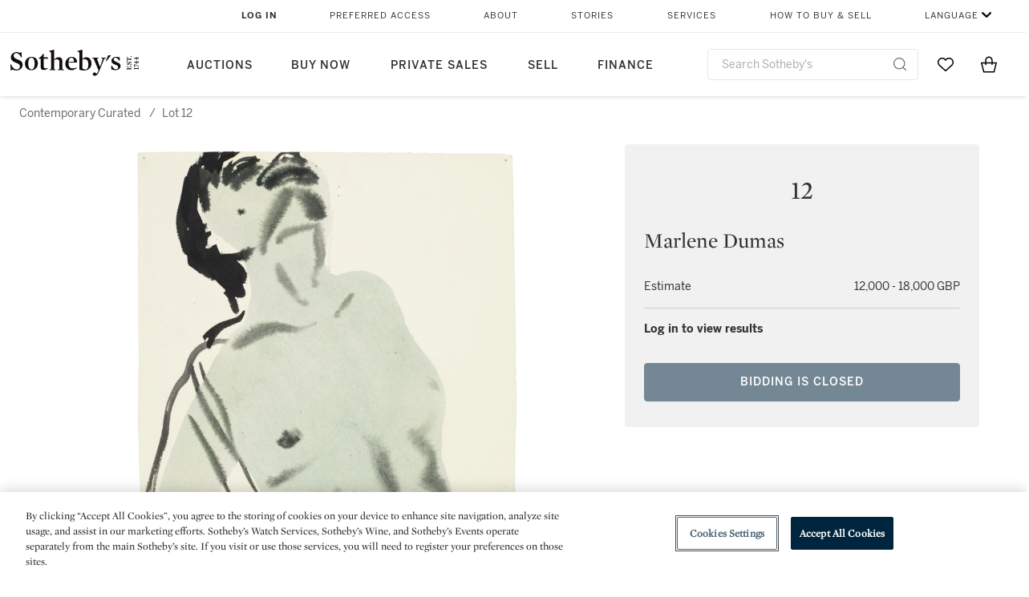

--- FILE ---
content_type: text/html;charset=UTF-8
request_url: https://www.sothebys.com/en/auctions/ecatalogue/2017/contemporary-curated-l17027/lot.12.html
body_size: 12028
content:
<!DOCTYPE html>
<html class="LotPage" lang="en">
<head>
    <meta charset="UTF-8">

    
    <link rel="preconnect" href="https://cdn.fonts.net">
    <link rel="stylesheet"
        href="https://cdn.fonts.net/kit/604aed6c-1d0b-4404-bedd-e585cecd62fc/604aed6c-1d0b-4404-bedd-e585cecd62fc.css">
    
    
    <script src="https://cdn-ukwest.onetrust.com/scripttemplates/otSDKStub.js" type="text/javascript" charset="UTF-8"
        data-domain-script=7754d653-fe9e-40b1-b526-f0bb1a6ea107></script>
    <script src="/etc/designs/shared/js/stb-global.js"></script>
    
    
    <script>
        !(function () {
            var analytics = window.analytics = window.analytics || [];
            if (!analytics.initialize) {
                if (analytics.invoked) {
                    window.console && console.error && console.error("Segment snippet included twice.");
                } else {
                    analytics.invoked = !0;
                    analytics.methods = ["trackSubmit", "trackClick", "trackLink", "trackForm", "pageview", "identify", "reset", "group", "track", "ready", "alias", "debug", "page", "once", "off", "on"];
                    analytics.factory = function (t) { return function () { var e = Array.prototype.slice.call(arguments); e.unshift(t); analytics.push(e); return analytics } };
                    for (var t = 0; t < analytics.methods.length; t++) {
                        var e = analytics.methods[t];
                        analytics[e] = analytics.factory(e)
                    }
                    analytics.load = function (t, e) {
                        var n = document.createElement("script");
                        n.type = "text/javascript";
                        n.async = !0;
                        n.src = ("https:" === document.location.protocol ? "https://" : "http://") + "cdn.segment.com/analytics.js/v1/" + t + "/analytics.min.js";
                        var o = document.getElementsByTagName("script")[0];
                        o.parentNode.insertBefore(n, o);
                        analytics._loadOptions = e
                    };
                    analytics.SNIPPET_VERSION = "4.1.0";

                    // Fixed syntax for IE11 and consent manager check
                    if (!!navigator.userAgent.match(/Trident\/7\./)) {
                        analytics.load("3DPSfpG4OjRBGEMqXhG0ZZsFghihTZso");
                    }
                }
            }
        })();

        function OptanonWrapper() {
            const isPreview = window.name.includes('PreviewFrame-preview')

            window.addEventListener('animationend', event => {
                const onetrustLoaded = event.animationName === 'onetrust-fade-in'
                if (onetrustLoaded && isPreview && window.Optanon) window.Optanon.Close()
            })

            if (!navigator.userAgent.match(/Trident\/7\./) && !isPreview) { // disable on IE11
                const DEBUG_LABEL = 'SEGMENT_DEBUG';
                const debug = window.localStorage.getItem(DEBUG_LABEL) === 'true';

                try {
                    if (hasCookie('OptanonConsent')) {
                        window.SothebysShared.findSegmentIntegrations("3DPSfpG4OjRBGEMqXhG0ZZsFghihTZso").then(
                            function (integrations) {
                                analytics.load("3DPSfpG4OjRBGEMqXhG0ZZsFghihTZso", {
                                    integrations: integrations
                                });
                                window.addEventListener("OTConsentApplied", onOneTrustChanged);
                            });
                    }
                    function onOneTrustChanged() {
                        window.location.reload();
                    }
                } catch (e) {
                    if (debug) console.error(e);
                };

                function hasCookie(name) {
                    return getCookie(name) != null;
                }

                function getCookie(name) {
                    let match = document.cookie.match(new RegExp('(^| )' + name + '=([^;]+)'));
                    if (match) return match[2];
                }
            }
        }
    </script>
    <link rel="preload" as="script" href="https://sothebys-com.brightspotcdn.com/resource/00000169-4eb2-d078-adfb-6eb2e0750000/styleguide/react/sothebys-components-with-react.min.bf9bd6ca1145aea0575d5e8c34145721.gz.js">
    <link rel="stylesheet" href="https://sothebys-com.brightspotcdn.com/resource/00000169-4eb2-d078-adfb-6eb2e0750000/styleguide/All.min.414daa50e834d99d20720cc4068c1c75.gz.css"><style>.ErrorPage-body {text-align: center; max-width: 667px; margin: 30px auto;}
.ErrorPage-body h1 {
  font-size: 100px;
  line-height: 1;
  letter-spacing: 2.6px;
  font-weight: 400;
  padding-bottom: 20px;
}
.ErrorPage-body h3 {
  font-size: 32px;
  font-weight: 300;
  line-height: 1.25;
  letter-spacing: 2px;
  padding: 0 10px 28px;
  max-width: 440px;
  margin: 0 auto;
}
.ErrorPage-body p {
  font-size: 20px;
  line-height: 1.2;
  padding: 0 10px 30px;
}</style>
<style>.TravexPage-black-background-container[data-white-background] .TravexLocation-eventDateRange {
    color: #000;
}</style>
<style>@media only screen and (max-width: 767px) {
   .AlgoliaGeographicSearchPage .listview-results { grid-template-columns: minmax(100px, 1fr); }
}</style>
<style>.ServiceDetailPage-aside .Address {
    display: none;
}</style>
<style>[data-preferred-content] .GallerySlide-actions {
    display: none;
}</style>
<style>.SearchModule-results .Card dynamic-cta:nth-of-type(odd) a[href] { display: none; }
.SearchModule-results .Card dynamic-cta:nth-of-type(odd) a[href*='http'] { display: flex; }</style>
<style></style><meta name="segment-site-verification" content="XB3b8DBgKNAcJ3nmgDYEFFkbV2OS4QD7"><style></style>
<style></style> <meta name="google-site-verification" content="jatOijsUDn6t0MH8uZbjbex1rYj2tgZZa_x1TAU32To"/> <style></style>
<style>@media only screen and (min-width: 768px) {
.DynamicCarousel-items[data-four-wide] .DynamicCarousel-items-item .Card .Image-uncropped, .MosaicCarousel-items[data-four-wide] .MosaicCarousel-items-item .Card .Image-uncropped {
    max-height: 376px;
    max-width: 100%;
}
}</style>
<style>.AuctionsModule-auctionsMain[data-auctions-style=grid] .AuctionsModule-results .AuctionsModule-results-item .item .image {
    display: flex;
    align-items: flex-end;
    height: 200px;
    justify-content: center;
}</style>
<style>aside [class$="-cta"] {
    display: block;
    text-align: left;
    margin: 0;
    min-width: unset;
    max-width: unset;
}
aside [class$="-cta"]:empty {
    display: none;
}</style>
<meta name="viewport" content="width=device-width, initial-scale=1"><title>(#12) Marlene Dumas</title>

    <link rel="canonical" href="https://www.sothebys.com/en/auctions/ecatalogue/2017/contemporary-curated-l17027/lot.12.html">
    <meta name="brightspot.contentId" content="00000164-6430-d1db-a5e6-ed776ea00000">

    <meta property="og:url" content="https://www.sothebys.com/en/auctions/ecatalogue/2017/contemporary-curated-l17027/lot.12.html">

<meta property="og:image" content="">


<meta property="og:image:url" content="">

<meta property="og:image:width" content="">
<meta property="og:image:height" content="">
    <meta property="og:image:type" content="image">



    <meta property="og:locale" content="en">

    <meta property="og:locale:alternate" content="en">

    <meta property="og:site_name" content="Sothebys.com">


    <meta property="og:type" content="website">
<meta name="twitter:card" content="summary_large_image"/>

















    <meta property="fb:app_id" content="939141536887366">

    <meta property="fb:pages" content="101894826563370">

<meta property="article:tag" content="Marlene Dumas"><meta property="article:tag" content="London"><link rel="alternate" href="https://www.sothebys.com/en/auctions/ecatalogue/2017/contemporary-curated-l17027/lot.12.html" hreflang="en" /><link rel="apple-touch-icon"sizes="180x180"href="/apple-touch-icon.png">
<link rel="icon"type="image/png"href="/favicon-32x32.png">
<link rel="icon"type="image/png"href="/favicon-16x16.png">

    
    <script>
        !function () { "use strict"; !function () { if (void 0 === window.Reflect || void 0 === window.customElements || window.customElements.polyfillWrapFlushCallback) return; const t = HTMLElement; window.HTMLElement = { HTMLElement: function () { return Reflect.construct(t, [], this.constructor) } }.HTMLElement, HTMLElement.prototype = t.prototype, HTMLElement.prototype.constructor = HTMLElement, Object.setPrototypeOf(HTMLElement, t) }() }();
    </script>
    
    <script>
        !function () { "use strict"; var n, t = !1, o = [], d = !1; function e() { window.WebComponents.ready = !0, document.dispatchEvent(new CustomEvent("WebComponentsReady", { bubbles: !0 })) } function i() { window.customElements && customElements.polyfillWrapFlushCallback && customElements.polyfillWrapFlushCallback(function (e) { n = e, d && n() }) } function r() { window.HTMLTemplateElement && HTMLTemplateElement.bootstrap && HTMLTemplateElement.bootstrap(window.document), t = !0, c().then(e) } function c() { d = !1; var e = o.map(function (e) { return e instanceof Function ? e() : e }); return o = [], Promise.all(e).then(function () { d = !0, n && n() }).catch(function (e) { console.error(e) }) } window.WebComponents = window.WebComponents || {}, window.WebComponents.ready = window.WebComponents.ready || !1, window.WebComponents.waitFor = window.WebComponents.waitFor || function (e) { e && (o.push(e), t && c()) }, window.WebComponents._batchCustomElements = i; var a = "webcomponents-loader.js", l = []; "attachShadow" in Element.prototype && "getRootNode" in Element.prototype && (!window.ShadyDOM || !window.ShadyDOM.force) || l.push("sd"), window.customElements && !window.customElements.forcePolyfill || l.push("ce"); var s, m, w, u = function () { var e = document.createElement("template"); if (!("content" in e)) return !0; if (!(e.content.cloneNode() instanceof DocumentFragment)) return !0; var n = document.createElement("template"); n.content.appendChild(document.createElement("div")), e.content.appendChild(n); var t = e.cloneNode(!0); return 0 === t.content.childNodes.length || 0 === t.content.firstChild.content.childNodes.length }(); window.Promise && Array.from && window.URL && window.Symbol && !u || (l = ["sd-ce-pf"]), l.length ? (s = "bundles/webcomponents-" + l.join("-") + ".js", m = window.WebComponents.root ? window.WebComponents.root + s : document.querySelector('script[src*="' + a + '"]').src.replace(a, s), (w = document.createElement("script")).src = m, "loading" === document.readyState ? (w.setAttribute("onload", "window.WebComponents._batchCustomElements()"), document.write(w.outerHTML), document.addEventListener("DOMContentLoaded", r)) : (w.addEventListener("load", function () { i(), r() }), w.addEventListener("error", function () { throw new Error("Could not load polyfill bundle" + m) }), document.head.appendChild(w))) : "complete" === document.readyState ? (t = !0, e()) : (window.addEventListener("load", r), window.addEventListener("DOMContentLoaded", function () { window.removeEventListener("load", r), r() })) }();
    </script>
    
    <meta name="brightspot.cached" content="true">

    <link rel="stylesheet" href="https://cdn.jsdelivr.net/npm/keen-slider@6.8.5/keen-slider.min.css" />
    <!-- Add Webcomponents Loader -->
    <script src="https://unpkg.com/@webcomponents/webcomponentsjs@2.5.0/webcomponents-loader.js"></script>

    <!-- Add Custom Elements ES5 Adapter -->
    <script src="https://unpkg.com/@webcomponents/webcomponentsjs@2.5.0/custom-elements-es5-adapter.js"></script>
    <script src="https://unpkg.com/@popperjs/core@2"></script>
    <script src="https://unpkg.com/tippy.js@6"></script>

    <script src="/core/page/ym-utils.js"></script>
    <script src="https://sothebys-com.brightspotcdn.com/resource/00000169-4eb2-d078-adfb-6eb2e0750000/styleguide/All.min.9bbb19ca52665991fb552ba33a16351c.gz.js" async></script><script>
    window.fbAsyncInit = function() {
    FB.init({
    
        appId : '939141536887366',
    
    xfbml : true,
    version : 'v2.9'
    });
    };
    (function(d, s, id){
    var js, fjs = d.getElementsByTagName(s)[0];
    if (d.getElementById(id)) {return;}
    js = d.createElement(s); js.id = id;
    js.src = "//connect.facebook.net/en_US/sdk.js";
    fjs.parentNode.insertBefore(js, fjs);
    }(document, 'script', 'facebook-jssdk'));
</script>
<script>!function(e){var o={};function t(r){if(o[r])return o[r].exports;var n=o[r]={i:r,l:!1,exports:{}};return e[r].call(n.exports,n,n.exports,t),n.l=!0,n.exports}t.m=e,t.c=o,t.d=function(e,o,r){t.o(e,o)||Object.defineProperty(e,o,{enumerable:!0,get:r})},t.r=function(e){"undefined"!=typeof Symbol&&Symbol.toStringTag&&Object.defineProperty(e,Symbol.toStringTag,{value:"Module"}),Object.defineProperty(e,"__esModule",{value:!0})},t.t=function(e,o){if(1&o&&(e=t(e)),8&o)return e;if(4&o&&"object"==typeof e&&e&&e.__esModule)return e;var r=Object.create(null);if(t.r(r),Object.defineProperty(r,"default",{enumerable:!0,value:e}),2&o&&"string"!=typeof e)for(var n in e)t.d(r,n,function(o){return e[o]}.bind(null,n));return r},t.n=function(e){var o=e&&e.__esModule?function(){return e.default}:function(){return e};return t.d(o,"a",o),o},t.o=function(e,o){return Object.prototype.hasOwnProperty.call(e,o)},t.p="",t(t.s=10)}([function(e,o,t){"use strict";Object.defineProperty(o,"__esModule",{value:!0}),o.getCampaigns=o.getCookie=o.removeCookie=o.setCookie=o.getQueryParam=o.isUrlSecure=void 0;var r=function(e){return e&&e.__esModule?e:{default:e}}(t(7)),n=function(e){if(e&&e.__esModule)return e;var o={};if(null!=e)for(var t in e)Object.prototype.hasOwnProperty.call(e,t)&&(o[t]=e[t]);return o.default=e,o}(t(3));var a=function(e,o){try{return e[o]}catch(e){}},i=(o.isUrlSecure=function(e){var o=new r.default(e);return!!o&&"https:"===o.protocol},o.getQueryParam=function(e,o){var t=new r.default(e,!0);if(!Array.isArray(o))return a(t.query,o);var n=void 0,i=!0,s=!1,u=void 0;try{for(var c,l=o[Symbol.iterator]();!(i=(c=l.next()).done);i=!0){var f=c.value,m=a(t.query,f);m&&(void 0===n&&(n={}),n[f]=m)}}catch(e){s=!0,u=e}finally{try{!i&&l.return&&l.return()}finally{if(s)throw u}}return null===n?void 0:n});o.setCookie=function(e){var o=e.name,t=e.value,r=e.expires,a=void 0===r?1:r,i=e.path,s={};a&&(s.expires=a),i&&(s.path=i),n.set(o,t,a)},o.removeCookie=function(e){n.remove(e)},o.getCookie=function(e){n.get(e)},o.getCampaigns=function(e){var o=i(e,["aecmp","cmp"]);if(o){var t=o.aecmp,r=o.cmp;return t||r}}},function(e,o,t){"use strict";Object.defineProperty(o,"__esModule",{value:!0}),o.campaign=void 0;var r=t(0);o.campaign=function(e){try{var o={cookieName:"aecmp",patterns:{alwaysIgnore:[/^Simple_Registration_Complete$/],ignoreIfPrior:[/^email_SimpleAccountWelcome_Estimates_zaius_\d{1,2}-[a-z]{1,3}-\d{1,2}$/i]}},t=function(e,o){return e.test(o)},n=(0,r.getCookie)(o.cookieName);n&&!0===o.patterns.alwaysIgnore.some(function(e){return t(e,n)})&&((0,r.removeCookie)(o.cookieName),n=void 0);var a=(0,r.getCampaigns)(e);if(!a)return;if(n&&n===a)return;if(!0===o.patterns.alwaysIgnore.some(function(e){return t(e,a)}))return;if(!n)return void(0,r.setCookie)({name:o.cookieName,value:a,expires:30});if(!0===o.patterns.ignoreIfPrior.some(function(e){return t(e,a)}))return;(0,r.setCookie)({name:o.cookieName,value:a,expires:30})}catch(e){console.error(e)}}},function(e,o,t){"use strict";Object.defineProperty(o,"__esModule",{value:!0}),o.traffic=void 0;var r=t(0);o.traffic=function(e,o){try{var t=(0,r.isUrlSecure)(o),n=function(e){return"AE-"+e},a={set:function(e,o){t?window.sessionStorage.setItem(n(e),"string"==typeof o?o:JSON.stringify(o)):(0,r.setCookie)({name:n(e),value:o})},get:function(e){if(t)return window.sessionStorage.getItem(n(e));(0,r.getCookie)(n(e))},remove:function(e){if(t)return window.sessionStorage.removeItem(n(e));(0,r.removeCookie)(n(e))},replace:function(e){if(t&&!window.sessionStorage.getItem(n(e))){var o=(0,r.getCookie)(n(e));o&&(window.sessionStorage.setItem(n(e),o),(0,r.removeCookie)(n(e)))}}},i=void 0,s=void 0,u=void 0,c=void 0,l=void 0,f={keyName:"aetrfc",referrer:e,types:{d:"direct",r:"referral",o:"organic",p:"paid",c:"campaign"},internalDomains:["sothebys.com","auth0.com","sothebys.io"],patterns:{alwaysIgnore:[/^Simple_Registration_Complete$/],ignoreIfPrior:[/^email_SimpleAccountWelcome_Estimates_zaius_\d{1,2}-[a-z]{1,3}-\d{1,2}$/i],href:/(?:https?:\/\/)?((?:[\w-.])+)(?:\/?$|(?:\/?[^\?]\/?)+)(?:(?:\?)([^#]+))?/i},searchEngines:[{n:"360.cn",u:["360.cn"],q:"q"},{n:"Alice",u:["www.alice.com","aliceadsl.fr"],q:"qs"},{n:"Alltheweb",u:["www.alltheweb.com"],q:"q"},{n:"Altavista",u:["www.altavista.com"],q:"q"},{n:"AOL",u:["www.aol.com"],q:["encquery, q, query"]},{n:"Ask",u:["www.ask.com","search.aol.","alicesuche.aol."],q:"q"},{n:"Auone",u:["search.auone.jp"],q:"q"},{n:"Avg",u:["isearch.avg.com"],q:"q"},{n:"Babylon",u:["search.babylon.com"],q:"q"},{n:"Baidu",u:["www.baidu.com"],q:"wd, word"},{n:"Biglobe",u:["biglobe.ne.jp"],q:"q"},{n:"Bing",u:["www.bing."],q:"q"},{n:"Centrum.cz",u:["search.centrum.cz"],q:"q"},{n:"Comcast",u:["search.comcast.net"],q:"q"},{n:"Conduit",u:["search.conduit.com"],q:"q"},{n:"CNN",u:["www.cnn.com/SEARCH"],q:"query"},{n:"Daum",u:["www.daum.net"],q:"q"},{n:"Ekolay",u:["www.ekolay.net"],q:"q"},{n:"Eniro",u:["www.eniro.se"],q:"search_word"},{n:"Globo",u:["www.globo.com/busca"],q:"q"},{n:"go.mail.ru",u:["go.mail.ru"],q:"q"},{n:"Google",u:["www.google."],q:"q"},{n:"goo.ne",u:["goo.ne.jp"],q:"MT"},{n:"haosou.com",u:["www.haosou.com/s"],q:"q"},{n:"Incredimail",u:["search.incredimail.com"],q:"q"},{n:"Kvasir",u:["www.kvasir.no"],q:"q"},{n:"Live",u:["www.bing."],q:"q"},{n:"Lycos",u:["www.lycos."],q:"q"},{n:"Lycos",u:["search.lycos."],q:"query"},{n:"Mamma",u:["www.mamma.com"],q:"query"},{n:"MSN",u:["www.msn.com","money.msn.com","local.msn.com"],q:"q"},{n:"Mynet",u:["www.mynet.com"],q:"q"},{n:"Najdi",u:["najdi.si"],q:"q"},{n:"Naver",u:["www.naver.com"],q:"query"},{n:"Netscape",u:["search.netscape.com"],q:"query"},{n:"ONET",u:["szukaj.onet.pl"],q:"q, qt"},{n:"Ozu",u:["www.ozu.es"],q:"q"},{n:"PCHome",u:["www.pchome.com"],q:"q"},{n:"Rakuten",u:["rakuten."],q:"qt"},{n:"Rambler",u:["rambler.ru"],q:"query"},{n:"Search-results",u:["search-results.com"],q:"q"},{n:"search.smt.docomo",u:["search.smt.docomo.ne.jp"],q:"MT"},{n:"Sesam",u:["sesam.no"],q:"q"},{n:"Seznam",u:["www.seznam.cz"],q:"q"},{n:"So.com",u:["www.so.com/s"],q:"q"},{n:"Sogou",u:["www.sogou.com"],q:"query"},{n:"Startsiden",u:["www.startsiden.no/sok"],q:"q"},{n:"Szukacz",u:["www.szukacz.pl"],q:"q"},{n:"Terra",u:["buscador.terra.com.br"],q:"query"},{n:"Tut.by",u:["search.tut.by"],q:"query"},{n:"Ukr",u:["search.ukr.net"],q:"q"},{n:"Virgilio",u:["search.virgilio.it"],q:"qs"},{n:"Voila",u:["www.voila.fr"],q:"rdata"},{n:"Wirtulana Polska",u:["www.wp.pl"],q:"szukaj"},{n:"Yahoo",u:["www.yahoo.","yahoo.","m.yahoo.com"],q:"p"},{n:"Yandex",u:["www.yandex.com","yandex.ru"],q:"text"},{n:"Yam",u:["www.yam.com"],q:"k"}]},m=(0,r.getCampaigns)(o),p=!1;if(f.internalDomains.map(function(e){f.referrer.indexOf(e)>-1&&(p=!0)}),p)return void a.replace(f.keyName);var w=f.referrer.match(f.patterns.href);if(null===w)i=f.types.d;else{var h=w[1];l=h||"".toLowerCase();var y=null;f.searchEngines.map(function(e,o){(Array.isArray(e.u)?e.u:[e.u]).map(function(o){h.indexOf(o.toLowerCase())>-1&&(y=e)})});var d=null;try{d=f.referrer.split("?")[0]}catch(e){}u=d,null===y?i=f.types[m?"c":"r"]:(i=f.types[m?"p":"o"],s=y.n,c=function(o){if(!Array.isArray(o))return(0,r.getQueryParam)(e,o)||"";var t=(0,r.getQueryParam)(e,o);if(!t)return"";console.log(JSON.stringify(t,null,2));var n="";for(var a in t)n=n+(n?" ":"")+t[a];return n}(y.q))}var q={type:i,entry_path:window.location.pathname};s&&(q.source=s),l&&(q.domain=l),u&&(q.referring_url=u),c&&(q.keywords=c),a.set(f.keyName,q)}catch(e){console.error(e)}}},function(e,o,t){"use strict";Object.defineProperty(o,"__esModule",{value:!0});o.get=function(e){try{var o=new RegExp(e+"=([^;]+)").exec(document.cookie);try{return JSON.parse(o[1])}catch(e){return o[1]}}catch(e){}},o.set=function(e,o,t){var r=new Date;r.setTime(r.getTime()+86400*t*1e3),document.cookie=e+"="+JSON.stringify(o)+";expires="+r.toUTCString()+"; path=/"},o.remove=function(e){document.cookie=e+"=;expires=Thu, 01 Jan 1970 00:00:01 GMT; path=/"}},function(e,o,t){"use strict";var r=Object.prototype.hasOwnProperty;function n(e){return decodeURIComponent(e.replace(/\+/g," "))}o.stringify=function(e,o){o=o||"";var t=[];for(var n in"string"!=typeof o&&(o="?"),e)r.call(e,n)&&t.push(encodeURIComponent(n)+"="+encodeURIComponent(e[n]));return t.length?o+t.join("&"):""},o.parse=function(e){for(var o,t=/([^=?&]+)=?([^&]*)/g,r={};o=t.exec(e);){var a=n(o[1]),i=n(o[2]);a in r||(r[a]=i)}return r}},function(e,o,t){"use strict";e.exports=function(e,o){if(o=o.split(":")[0],!(e=+e))return!1;switch(o){case"http":case"ws":return 80!==e;case"https":case"wss":return 443!==e;case"ftp":return 21!==e;case"gopher":return 70!==e;case"file":return!1}return 0!==e}},function(e,o,t){"use strict";var r,n="function"==typeof Symbol&&"symbol"==typeof Symbol.iterator?function(e){return typeof e}:function(e){return e&&"function"==typeof Symbol&&e.constructor===Symbol&&e!==Symbol.prototype?"symbol":typeof e};r=function(){return this}();try{r=r||Function("return this")()||(0,eval)("this")}catch(e){"object"===("undefined"==typeof window?"undefined":n(window))&&(r=window)}e.exports=r},function(e,o,t){"use strict";(function(o){var r="function"==typeof Symbol&&"symbol"==typeof Symbol.iterator?function(e){return typeof e}:function(e){return e&&"function"==typeof Symbol&&e.constructor===Symbol&&e!==Symbol.prototype?"symbol":typeof e},n=t(5),a=t(4),i=/^([a-z][a-z0-9.+-]*:)?(\/\/)?([\S\s]*)/i,s=/^[A-Za-z][A-Za-z0-9+-.]*:\/\//,u=[["#","hash"],["?","query"],["/","pathname"],["@","auth",1],[NaN,"host",void 0,1,1],[/:(\d+)$/,"port",void 0,1],[NaN,"hostname",void 0,1,1]],c={hash:1,query:1};function l(e){var t,n=o&&o.location||{},a={},i=void 0===(e=e||n)?"undefined":r(e);if("blob:"===e.protocol)a=new m(unescape(e.pathname),{});else if("string"===i)for(t in a=new m(e,{}),c)delete a[t];else if("object"===i){for(t in e)t in c||(a[t]=e[t]);void 0===a.slashes&&(a.slashes=s.test(e.href))}return a}function f(e){var o=i.exec(e);return{protocol:o[1]?o[1].toLowerCase():"",slashes:!!o[2],rest:o[3]}}function m(e,o,t){if(!(this instanceof m))return new m(e,o,t);var i,s,c,p,w,h,y=u.slice(),d=void 0===o?"undefined":r(o),q=this,v=0;for("object"!==d&&"string"!==d&&(t=o,o=null),t&&"function"!=typeof t&&(t=a.parse),o=l(o),i=!(s=f(e||"")).protocol&&!s.slashes,q.slashes=s.slashes||i&&o.slashes,q.protocol=s.protocol||o.protocol||"",e=s.rest,s.slashes||(y[2]=[/(.*)/,"pathname"]);v<y.length;v++)c=(p=y[v])[0],h=p[1],c!=c?q[h]=e:"string"==typeof c?~(w=e.indexOf(c))&&("number"==typeof p[2]?(q[h]=e.slice(0,w),e=e.slice(w+p[2])):(q[h]=e.slice(w),e=e.slice(0,w))):(w=c.exec(e))&&(q[h]=w[1],e=e.slice(0,w.index)),q[h]=q[h]||i&&p[3]&&o[h]||"",p[4]&&(q[h]=q[h].toLowerCase());t&&(q.query=t(q.query)),i&&o.slashes&&"/"!==q.pathname.charAt(0)&&(""!==q.pathname||""!==o.pathname)&&(q.pathname=function(e,o){for(var t=(o||"/").split("/").slice(0,-1).concat(e.split("/")),r=t.length,n=t[r-1],a=!1,i=0;r--;)"."===t[r]?t.splice(r,1):".."===t[r]?(t.splice(r,1),i++):i&&(0===r&&(a=!0),t.splice(r,1),i--);return a&&t.unshift(""),"."!==n&&".."!==n||t.push(""),t.join("/")}(q.pathname,o.pathname)),n(q.port,q.protocol)||(q.host=q.hostname,q.port=""),q.username=q.password="",q.auth&&(p=q.auth.split(":"),q.username=p[0]||"",q.password=p[1]||""),q.origin=q.protocol&&q.host&&"file:"!==q.protocol?q.protocol+"//"+q.host:"null",q.href=q.toString()}m.prototype={set:function(e,o,t){var r=this;switch(e){case"query":"string"==typeof o&&o.length&&(o=(t||a.parse)(o)),r[e]=o;break;case"port":r[e]=o,n(o,r.protocol)?o&&(r.host=r.hostname+":"+o):(r.host=r.hostname,r[e]="");break;case"hostname":r[e]=o,r.port&&(o+=":"+r.port),r.host=o;break;case"host":r[e]=o,/:\d+$/.test(o)?(o=o.split(":"),r.port=o.pop(),r.hostname=o.join(":")):(r.hostname=o,r.port="");break;case"protocol":r.protocol=o.toLowerCase(),r.slashes=!t;break;case"pathname":case"hash":if(o){var i="pathname"===e?"/":"#";r[e]=o.charAt(0)!==i?i+o:o}else r[e]=o;break;default:r[e]=o}for(var s=0;s<u.length;s++){var c=u[s];c[4]&&(r[c[1]]=r[c[1]].toLowerCase())}return r.origin=r.protocol&&r.host&&"file:"!==r.protocol?r.protocol+"//"+r.host:"null",r.href=r.toString(),r},toString:function(e){e&&"function"==typeof e||(e=a.stringify);var o,t=this,n=t.protocol;n&&":"!==n.charAt(n.length-1)&&(n+=":");var i=n+(t.slashes?"//":"");return t.username&&(i+=t.username,t.password&&(i+=":"+t.password),i+="@"),i+=t.host+t.pathname,(o="object"===r(t.query)?e(t.query):t.query)&&(i+="?"!==o.charAt(0)?"?"+o:o),t.hash&&(i+=t.hash),i}},m.extractProtocol=f,m.location=l,m.qs=a,e.exports=m}).call(this,t(6))},function(e,o,t){"use strict";Object.defineProperty(o,"__esModule",{value:!0}),o.affiliate=void 0;var r=t(0);o.affiliate=function(e){try{var o=(0,r.getQueryParam)(e,["ranSiteID","clickdate"]);if(!o)return;var t=o.ranSiteID,n=o.clickdate;if(!t||!n)return;(0,r.removeCookie)("aeaffd"),(0,r.setCookie)({name:"aeaffd",value:{click_date:n,site_id:t},expires:30})}catch(e){console.error(e)}}},function(e,o,t){"use strict";var r=t(8),n=t(2),a=t(1);try{var i=window.location.href,s=document.referrer;(0,r.affiliate)(i),(0,n.traffic)(s,i),(0,a.campaign)(i)}catch(e){console.error(e)}},function(e,o,t){e.exports=t(9)}]);</script>
<script>(function() {    
    var getCookie = function(name) {
      var value = "; " + document.cookie;
      var parts = value.split("; " + name + "=");
      if (parts.length == 2) return parts.pop().split(";").shift();
    }

    var aecmpCookie = getCookie('aecmp');
    if (aecmpCookie !== undefined) {
        document.cookie = 'aecmp=' + encodeURI(decodeURI(getCookie('aecmp'))) +  ';path=/;expires=' + new Date(new Date().getTime() + 60*60*24*30*1000).toUTCString();
    }
})();</script>
</head>


<body class="LotPage-body this_one" data-redactable-token="-----BEGIN PUBLIC [base64]/McLQIDAQAB-----END PUBLIC KEY-----"
    data-page-properties='{
      "0": "","jwt_key_prefix": "http://schemas.sothebys.com","auth0Domain": [&quot;accounts.sothebys.com&quot;],"auth0ClientID": "T7hr3mPabRS4lVwwyVr7gqCzF8Lg0m7s","auth0Audience": "https://customer.api.sothebys.com","jwtIssuer": "www.sothebys.com","domain": "sothebys.com","vikingCustomerApi": "https://customerapi.prod.sothelabs.com/graphql"}'
    data-tracking='{"content_type": "Auctions","department_category": "Contemporary Art","name": "Auctions: Ecatalogue: 2017: Contemporary Curated L17027: Lot 12 Html","language": "English","sale_id": "L17027","lot_id": "L17027 : 12",
    "preferred_content": "false"
    }'>

    <div data-sothebys-component-url="header" data-brightspot-hosted="true"></div>
    
    
    <main class="LotPage-main data-lot-page-module">
        <div class="LotPage-breadcrumbs">
            <div class="LotPage-breadcrumbs-breadcrumb">
                <a class="Link" href="https://www.sothebys.com/en/auctions/2017/contemporary-curated-l17027.html">Contemporary Curated</a>
                <p class="LotPage-breadcrumbs-divider">/</p>
            </div>
            <div class="LotPage-breadcrumbs-breadcrumb">
                <span class="Link">Lot 12</span>
            </div>
        </div>

        <div class="LotPage-productHead">
            
                <div class="LotPage-productMedia">
                    <div class="VerticalNavGallery data-vertical-nav-gallery" data-vertical-nav-gallery>
    
        <div class="VerticalNavGallery-slides"><div class="VerticalNavGallery-slides-slide"><div class="VerticalNavGallerySlide" data-slug="314l17027-9jny8-jpg" >
    <div class="VerticalNavGallerySlide-media">
        
            <div class="VerticalNavGallerySlide-mediaContent">
                
                    <picture>
    
    
        
            
        
    

    
    
        
    
        <source type="image/webp"  width="490"
     height="566"
    data-srcset="https://sothebys-com.brightspotcdn.com/dims4/default/c4d6937/2147483647/strip/true/crop/1732x2000+0+0/resize/2880x3327!/format/webp/quality/90/?url=http%3A%2F%2Fsothebys-brightspot-migration.s3.amazonaws.com%2Ff4%2F5d%2F18%2F4278eb30428c79991851f49dc9c966fb8c3d5328e8134ebfec4a11e352%2F314l17027-9jny8.jpg 2880w" srcset='[data-uri]'
/>
    

    
        <source width="490"
     height="566"
    data-srcset="https://sothebys-com.brightspotcdn.com/dims4/default/da9e40c/2147483647/strip/true/crop/1732x2000+0+0/resize/490x566!/quality/90/?url=http%3A%2F%2Fsothebys-brightspot-migration.s3.amazonaws.com%2Ff4%2F5d%2F18%2F4278eb30428c79991851f49dc9c966fb8c3d5328e8134ebfec4a11e352%2F314l17027-9jny8.jpg" srcset='[data-uri]'
/>
    

    
    
    <img class="Image lazyload " alt="" data-srcset="https://sothebys-com.brightspotcdn.com/dims4/default/d7b5e2d/2147483647/strip/true/crop/1732x2000+0+0/resize/2880x3327!/quality/90/?url=http%3A%2F%2Fsothebys-brightspot-migration.s3.amazonaws.com%2Ff4%2F5d%2F18%2F4278eb30428c79991851f49dc9c966fb8c3d5328e8134ebfec4a11e352%2F314l17027-9jny8.jpg 2880w" width="490" height="566"
        data-src="https://sothebys-com.brightspotcdn.com/dims4/default/da9e40c/2147483647/strip/true/crop/1732x2000+0+0/resize/490x566!/quality/90/?url=http%3A%2F%2Fsothebys-brightspot-migration.s3.amazonaws.com%2Ff4%2F5d%2F18%2F4278eb30428c79991851f49dc9c966fb8c3d5328e8134ebfec4a11e352%2F314l17027-9jny8.jpg" src="[data-uri]"
    >

</picture>
                
            </div>
        
        
    </div>
    
    
</div>
</div></div>
    
    <ul class="VerticalNavGallery-nav"><li class="VerticalNavGallery-nav-item is-nav-selected">
                
                    
                        <picture>
    
    
        
            
        
    

    
    
        
    
        <source type="image/webp"  width="94"
     height="94"
    data-srcset="https://sothebys-com.brightspotcdn.com/dims4/default/e53c428/2147483647/strip/true/crop/1732x1732+0+134/resize/94x94!/format/webp/quality/90/?url=http%3A%2F%2Fsothebys-brightspot-migration.s3.amazonaws.com%2Ff4%2F5d%2F18%2F4278eb30428c79991851f49dc9c966fb8c3d5328e8134ebfec4a11e352%2F314l17027-9jny8.jpg" srcset='[data-uri]'
/>
    

    
        <source width="94"
     height="94"
    data-srcset="https://sothebys-com.brightspotcdn.com/dims4/default/cda77b8/2147483647/strip/true/crop/1732x1732+0+134/resize/94x94!/quality/90/?url=http%3A%2F%2Fsothebys-brightspot-migration.s3.amazonaws.com%2Ff4%2F5d%2F18%2F4278eb30428c79991851f49dc9c966fb8c3d5328e8134ebfec4a11e352%2F314l17027-9jny8.jpg" srcset='[data-uri]'
/>
    

    
    
    <img class="Image lazyload " alt="" width="94" height="94"
        data-src="https://sothebys-com.brightspotcdn.com/dims4/default/cda77b8/2147483647/strip/true/crop/1732x1732+0+134/resize/94x94!/quality/90/?url=http%3A%2F%2Fsothebys-brightspot-migration.s3.amazonaws.com%2Ff4%2F5d%2F18%2F4278eb30428c79991851f49dc9c966fb8c3d5328e8134ebfec4a11e352%2F314l17027-9jny8.jpg" src="[data-uri]"
    >

</picture>
                    
                
            </li></ul>
</div>

                </div>
            
            <div class="LotPage-productInfo">
                <ul class="LotPage-aboveTitle" data-align-center>
                    
                    <li class="LotPage-currProduct">12</li>
                    
                </ul>
                
                <h1 class="LotPage-productTitle">Marlene Dumas</h1>
                
                
                <div class="LotPage-estimateInfo">
                    <div class="LotPage-estimate">Estimate</div>
                    <div class="LotPage-estimatePrice">
                        12,000 - 18,000 GBP
                    </div>
                </div>
                
                
                <div class="LotPage-soldInfo">
                    <div class="LotPage-sold" data-dynamic-sale-price-sold-text="Sold">
                        
                            Log in to view results
                        
                    </div>
                    <div class="LotPage-soldPrice" data-dynamic-sale-price-uuid="00000164-6430-d1db-a5e6-ed776ea00000" data-dynamic-sale-price-type="UpdatePreviousSibling"></div>
                </div>
                
                <div class="LotPage-biddingClosed">bidding is closed</div>
            </div>
            <div class="LotPage-details">
                <h2 class="LotPage-detailsTitle">
                    Description
                </h2>
                <ul class="LotPage-lotDetails">
                    <li class="LotPage-artistName">Marlene Dumas</li>
                    <li class="LotPage-artistDates"></li>
                    <li class="LotPage-pieceTitle">Calvin Klein</li>
                    <li class="LotPage-signedDate">signed, titled and dated <em>1994; </em>variously inscribed on the reverse</li>
                    <li class="LotPage-medium">watercolour and ink on paper</li>
                    <li class="LotPage-lotMeasurements">28.5 by 24.5 cm.   11 1/4  by 9 5/8  in.</li>
                    
                    
                </ul>
                <div class="LotPage-lotDescription">
                    
                </div>

                
                    <h2 class="LotPage-detailsTitle">
                        Provenance
                    </h2>
                    <div class="LotPage-lotDescription">
                        Zeno X Gallery, Antwerp<br />Acquired from the above by the present owner
                    </div>
                

                

                

                
                    <h2 class="LotPage-detailsTitle">
                        Condition
                    </h2>
                    <div class="LotPage-lotDescription">
                        Colour: The colours in the catalogue illustration are fairly accurate, although the figure tends more to blue and the background is slightly more yellow in the original. 
Condition: This work is in very good condition. The sheet is hinged verso to the mount in the upper two corners. There are artist's pinholes in the upper two corners and towards the centre of the upper edge, and the lower edge is deckled.<br>"In response to your inquiry, we are pleased to provide you with a general report of the condition of the property described above. Since we are not professional conservators or restorers, we urge you to consult with a restorer or conservator of your choice who will be better able to provide a detailed, professional report. Prospective buyers should inspect each lot to satisfy themselves as to condition and must understand that any statement made by Sotheby's is merely a subjective, qualified opinion. Prospective buyers should also refer to any Important Notices regarding this sale, which are printed in the Sale Catalogue.<BR>NOTWITHSTANDING THIS REPORT OR ANY DISCUSSIONS CONCERNING A LOT, ALL LOTS ARE OFFERED AND SOLD AS IS" IN ACCORDANCE WITH THE CONDITIONS OF BUSINESS PRINTED IN THE SALE CATALOGUE."
                    </div>
                

                

            </div>
        </div>

        <input type="hidden" class="product_id" value="L1702712" />
        <input type="hidden" class="sale_id" value="L17027" />
        <input type="hidden" class="lot_id" value="L17027 : 12" />
    </main>

    

    

    <div data-sothebys-component-url="footer" data-brightspot-hosted="true"></div>
<script type="text/javascript" src="https://shared.sothebys.com/react/v2/loader" data-syndicated-url="https://shared.sothebys.com/syndicate" data-sothebys-component-loader></script>
    
    
    <script>
        var img = document.querySelector('img')
        function loaded() {
            setTimeout(function () {
                var flickityViewport = document.getElementsByClassName('flickity-viewport');
                var image = document.getElementsByClassName('flickity-lazyloaded');
                if (flickityViewport[0] && image[0]) {
                    flickityViewport[0].style.height = parseInt(image[0].height) + 'px';
                } else {
                    loaded();
                }
            }, 1000)
        }
        if (img.complete) {
            loaded()
        } else {
            img.addEventListener('load', loaded)
        }
    </script>
</body>

</html>